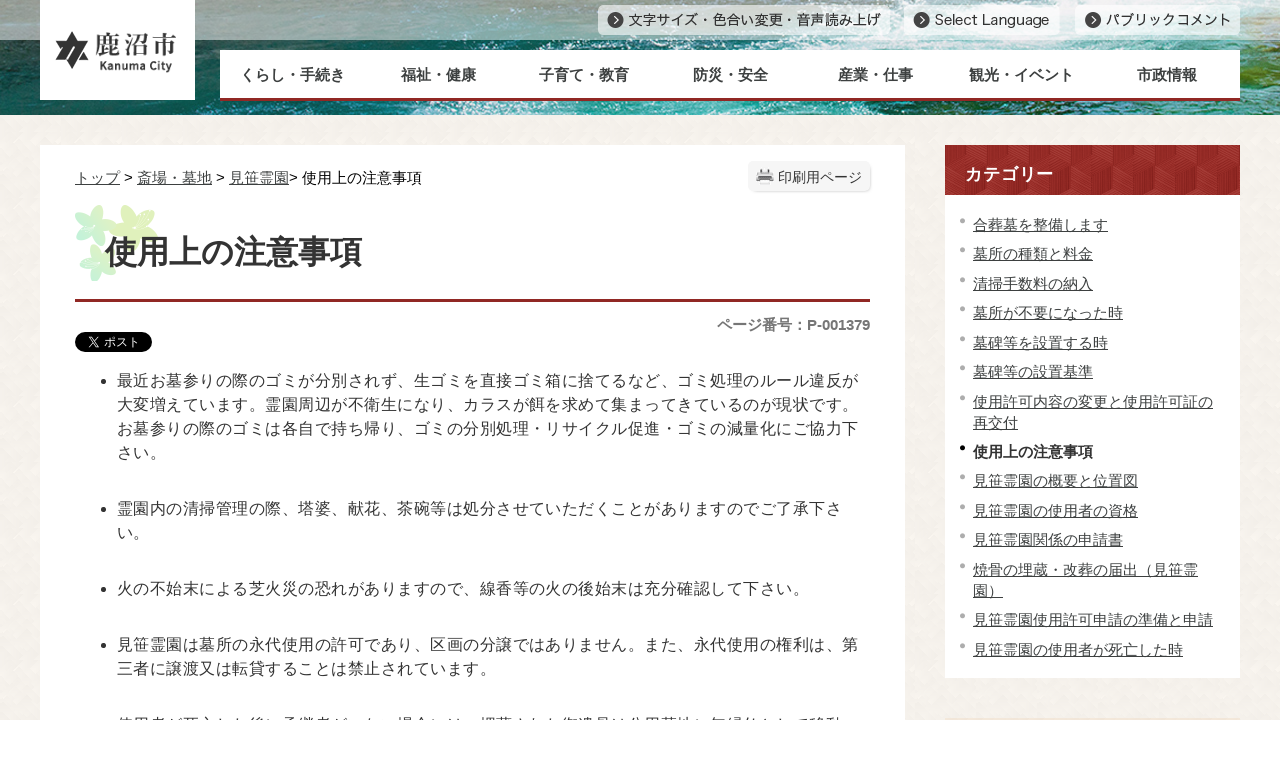

--- FILE ---
content_type: text/html
request_url: https://www.city.kanuma.tochigi.jp/0104/info-0000001379-1.html
body_size: 45775
content:
<!DOCTYPE html>
<html lang="ja">
<head prefix="og: http://ogp.me/ns# fb: http://ogp.me/ns/fb# article: http://ogp.me/ns/article#">
<meta http-equiv="Content-Type" content="text/html;charset=UTF-8">
<!-- Global site tag (gtag.js) - Google Analytics --><script async src="https://www.googletagmanager.com/gtag/js?id=G-QPZHRQKXH4"></script><script>
  window.dataLayer = window.dataLayer || [];
  function gtag(){dataLayer.push(arguments);}
  gtag('js', new Date());

  gtag('config', 'G-QPZHRQKXH4');
</script>
<meta http-equiv="X-UA-Compatible" content="IE=edge">
<meta name="format-detection" content="telephone=no">
<meta name="viewport" content="width=device-width,initial-scale=1.0">
<meta name="keywords" content="使用 墓所 ゴミ 管理 代理 許可 処理 永代 場合 分別">
<link rel="canonical" href="https://www.city.kanuma.tochigi.jp/0104/info-0000001379-1.html">
<meta property="og:title" content="使用上の注意事項">
<meta property="og:type" content="article">
<meta property="og:url" content="https://www.city.kanuma.tochigi.jp/0104/info-0000001379-1.html">
<meta property="og:description" content="最近お墓参りの際のゴミが分別されず、生ゴミを直接ゴミ箱に捨てるなど、ゴミ処理のルール違反が大変増えています。霊園周辺が不衛生になり、カラスが餌を求めて集まってきているのが現状です。お墓参りの際のゴミは各自で持ち帰り、ゴミの分別処理・リサイク...">
<meta name="twitter:card" content="summary">
<meta name="twitter:title" content="使用上の注意事項">
<meta name="twitter:description" content="最近お墓参りの際のゴミが分別されず、生ゴミを直接ゴミ箱に捨てるなど、ゴミ処理のルール違反が大変増えています。霊園周辺が不衛生になり、カラスが餌を求めて集まってきているのが現状です。お墓参りの際のゴミは各自で持ち帰り、ゴミの分別処理・リサイク...">
<meta name="twitter:image" content="https://www.city.kanuma.tochigi.jp//images/ogp_twitter_kanuma.png">
<meta name="twitter:url" content="https://www.city.kanuma.tochigi.jp/0104/info-0000001379-1.html">
<link rel="stylesheet" type="text/css" href="../css/67_kanuma_city_design/common.css">
<link rel="stylesheet" type="text/css" href="../css/67_kanuma_city_design/viewer/info.css">
<link rel="stylesheet" type="text/css" href="../css/67_kanuma_city_design/_userdesign/admin.css?ver1.03">
<link rel="stylesheet" type="text/css" href="../common/jquery/plug-in/jquery.bxslider/jquery.bxslider.css">
<link rel="stylesheet" type="text/css" href="../common/jquery/plug-in/autocomplete/jquery-autocomplete.css">
<link rel="stylesheet" type="text/css" href="../common/jquery/plug-in/jquery.remodal/remodal.css">
<link rel="stylesheet" type="text/css" href="../common/jquery/plug-in/jquery.remodal/remodal-default-theme.css">
<style> .print-off {display:none !important;} </style>
<link rel="apple-touch-icon" href="/apple-touch-icon.png" sizes="180x180">
<link rel="icon" type="image/png" href="/android-touch-icon.png" sizes="192x192">
<link rel="icon" type="image/vnd.microsoft.icon" href="/favicon.ico">
<title>使用上の注意事項 | 鹿沼市公式ホームページ</title>
</head>
<body class="BodyStyle subtop subtop1">
                <div id="fb-root"></div>
                <script async defer crossorigin="anonymous" src="https://connect.facebook.net/ja_JP/sdk.js#xfbml=1&amp;version=v19.0&amp;appId=1180461032806208" nonce="lGuX95zm"></script><script>!function(d,s,id){
                var js,fjs=d.getElementsByTagName(s)[0],p=/^http:/.test(d.location)?'http':'https';
                if(!d.getElementById(id)){
                    js=d.createElement(s);
                    js.id=id;js.src=p+'://platform.twitter.com/widgets.js';
                    fjs.parentNode.insertBefore(js,fjs);
                }
            }(document, 'script', 'twitter-wjs');</script><div id="block-skip"><a id="jump-title" href="#page-title">このページの本文へ移動</a></div> 		<!--		<div class="navigation-skip">-->		<!--		</div>--><a id="top"></a>
<!-- みなさいと 8.0 2020/11/20 -->
<div class="container-fluid viewer viewer-info genre1-id-12 ">
<div class="container-wrapper">
<div class="container-box">
<div class="row section-header">
<div class="col-md-12 wrapper-header ">
<div class="row ">
<div class="col-md-6  ">
		<div class="header">
						<div class="color-changer">
				<span class="label">色合い</span>
				<a href="#" class="normal"><img src="../images/color-normal.png" alt="標準"></a>
				<a href="#" class="type1"><img src="../images/color-blue.png" alt="青"></a>
				<a href="#" class="type2"><img src="../images/color-yellow.png" alt="黄"></a>
				<a href="#" class="type3"><img src="../images/color-black.png" alt="黒"></a>
			</div>
			<div class="font-changer">
				<span class="label">文字サイズ</span>
				<a href="#" class="normal"><img src="../images/char-normal.png" alt="標準"></a>
				<a href="#" class="large"><img src="../images/char-up.png" alt="拡大"></a>
				<a href="#" class="small"><img src="../images/char-down.png" alt="縮小"></a>
			</div>
							<div class="header-image" style="">
					<h1 style="margin: 0px; padding: 0px">
						<a href="/index1.html">
															<img src="../manage/top/upload/00000_20220405_0002.png" alt="鹿沼市" title="鹿沼市"></a>
					</h1>
				</div>
								<div class="header-link">
											<a class="link-box link-box1" href="https://www4.zoomsight-sv2.jp/KANM/controller/index.html#https://www.city.kanuma.tochigi.jp/" target="_blank">
															<img src="../manage/top/upload/00000_20220405_0003.png" alt="文字サイズ・色合い・音声読み上げ" title="文字サイズ・色合い・音声読み上げ"></a>
												<a class="link-box link-box2" href="../0000/info-0000003226-1.html" target="_self">
															<img src="../manage/top/upload/00000_20220405_0004.png" alt="Select Language" title="Select Language"></a>
												<a class="link-box link-box3" href="../0464/info-0000002620-1.html" target="_self">
															<img src="../manage/top/upload/00000_20220405_0005.png" alt="パブリックコメント" title="パブリックコメント"></a>
										</div>
				
			<div class="rss">
				<a href=""><span>RSS</span></a>
			</div>
		</div>
		</div>
<div class="col-md-6  ">
		<nav class="global-nav"><div class="wrapper-nav-tab">
				<ul class="global-nav-tab">
<li>
							<a href="#" data-kind="2" target="_self">
								くらし・手続き							</a>
						</li>
												<li>
							<a href="#" data-kind="3" target="_self">
								福祉・健康							</a>
						</li>
												<li>
							<a href="#" data-kind="4" target="_self">
								子育て・教育							</a>
						</li>
												<li>
							<a href="#" data-kind="5" target="_self">
								防災・安全							</a>
						</li>
												<li>
							<a href="#" data-kind="6" target="_self">
								産業・仕事							</a>
						</li>
												<li>
							<a href="#" data-kind="7" target="_self">
								観光・イベント							</a>
						</li>
												<li>
							<a href="#" data-kind="8" target="_self">
								市政情報							</a>
						</li>
										</ul>
</div>
			<div class="wrapper-nav-tab-area">
									<div class="global-nav-tab-area global-nav-tab-area-2" aria-hidden="true" style="display: none;">
						<div class="title">
							<a href="../0000/genre-02-1.html">くらし・手続きトップ</a>
							<a href="#" class="close">閉じる</a>
						</div>
						<div class="list">
														<ul>
<li><a href="../0009/genre1-1-001.html">届出・証明</a></li>
																		<li><a href="../0010/genre1-1-001.html">税・保険・年金</a></li>
																		<li><a href="../0485/genre1-1-001.html">マイナンバー制度(社会保障・税番号制度)</a></li>
																		<li><a href="../0011/genre1-1-001.html">ごみ・環境</a></li>
																		<li><a href="../0012/genre1-1-001.html">斎場・墓地</a></li>
																		<li><a href="../0013/genre1-1-001.html">公共交通・交通機関</a></li>
																		<li><a href="../0016/genre1-1-001.html">自治会</a></li>
																		<li><a href="../0014/genre1-1-001.html">コミュニティセンター</a></li>
																		<li><a href="../0015/genre1-1-001.html">多文化共生・国際交流協会</a></li>
																		<li><a href="../0018/genre1-1-001.html">上下水道</a></li>
																		<li><a href="../0017/genre1-1-001.html">住まい・ペット</a></li>
																		<li><a href="../0019/genre1-1-001.html">相談</a></li>
																		<li><a href="../0474/genre1-1-001.html">移住サポート</a></li>
																		<li><a href="../0600/genre1-1-001.html">生活困窮</a></li>
																		<li><a href="../0682/genre1-1-001.html">市民向け講座</a></li>
																		<li><a href="../0708/genre1-1-001.html">オンライン申請</a></li>
																</ul>
</div>
					</div>
										<div class="global-nav-tab-area global-nav-tab-area-3" aria-hidden="true" style="display: none;">
						<div class="title">
							<a href="../0000/genre-03-1.html">福祉・健康トップ</a>
							<a href="#" class="close">閉じる</a>
						</div>
						<div class="list">
														<ul>
<li><a href="../0459/genre1-1-001.html">福祉のお知らせ</a></li>
																		<li><a href="../0020/genre1-1-001.html">障がい福祉</a></li>
																		<li><a href="../0021/genre1-1-001.html">高齢福祉</a></li>
																		<li><a href="../0022/genre1-1-001.html">介護</a></li>
																		<li><a href="../0571/genre1-1-001.html">生活困窮</a></li>
																		<li><a href="../0023/genre1-1-001.html">健康</a></li>
																		<li><a href="../0024/genre1-1-001.html">医療</a></li>
																		<li><a href="../0027/genre1-1-001.html">人権・男女共同参画</a></li>
																		<li><a href="../0026/genre1-1-001.html">社会福祉法人</a></li>
																</ul>
</div>
					</div>
										<div class="global-nav-tab-area global-nav-tab-area-4" aria-hidden="true" style="display: none;">
						<div class="title">
							<a href="../0000/genre-04-1.html">子育て・教育トップ</a>
							<a href="#" class="close">閉じる</a>
						</div>
						<div class="list">
														<ul>
<li><a href="../0029/genre1-1-001.html">子育て</a></li>
																		<li><a href="../0030/genre1-1-001.html">妊娠・出産</a></li>
																		<li><a href="../0031/genre1-1-001.html">学童保育</a></li>
																		<li><a href="../0032/genre1-1-001.html">幼稚園・保育園等</a></li>
																		<li><a href="../0033/genre1-1-001.html">生涯学習</a></li>
																		<li><a href="../0035/genre1-1-001.html">教育委員会</a></li>
																		<li><a href="../0036/genre1-1-001.html">小・中学校</a></li>
																		<li><a href="../0037/genre1-1-001.html">自然体験交流センター</a></li>
																		<li><a href="../0685/genre1-1-001.html">学校再編</a></li>
																</ul>
</div>
					</div>
										<div class="global-nav-tab-area global-nav-tab-area-5" aria-hidden="true" style="display: none;">
						<div class="title">
							<a href="../0000/genre-05-1.html">防災・安全トップ</a>
							<a href="#" class="close">閉じる</a>
						</div>
						<div class="list">
														<ul>
<li><a href="../0038/genre1-1-001.html">防災対策</a></li>
																		<li><a href="../0039/genre1-1-001.html">災害情報</a></li>
																		<li><a href="../0040/genre1-1-001.html">消防・救急</a></li>
																		<li><a href="../0041/genre1-1-001.html">防犯・交通安全</a></li>
																		<li><a href="../0537/genre1-1-001.html">野生鳥獣</a></li>
																</ul>
</div>
					</div>
										<div class="global-nav-tab-area global-nav-tab-area-6" aria-hidden="true" style="display: none;">
						<div class="title">
							<a href="../0000/genre-06-1.html">産業・仕事トップ</a>
							<a href="#" class="close">閉じる</a>
						</div>
						<div class="list">
														<ul>
<li><a href="../0042/genre1-1-001.html">商工業</a></li>
																		<li><a href="../0043/genre1-1-001.html">農林業</a></li>
																		<li><a href="../0044/genre1-1-001.html">農林商工連携・6次産業化</a></li>
																		<li><a href="../0046/genre1-1-001.html">企業立地</a></li>
																		<li><a href="../0045/genre1-1-001.html">入札・契約</a></li>
																		<li><a href="../0047/genre1-1-001.html">企業広告・ネーミングライツ</a></li>
																		<li><a href="../0646/genre1-1-001.html">雇用・しごと</a></li>
																</ul>
</div>
					</div>
										<div class="global-nav-tab-area global-nav-tab-area-7" aria-hidden="true" style="display: none;">
						<div class="title">
							<a href="../0000/genre-07-1.html">観光・イベントトップ</a>
							<a href="#" class="close">閉じる</a>
						</div>
						<div class="list">
														<ul>
<li><a href="../0049/genre1-1-001.html">観光</a></li>
																		<li><a href="../0050/genre1-1-001.html">スポーツ</a></li>
																		<li><a href="../0051/genre1-1-001.html">文化財</a></li>
																		<li><a href="../0052/genre1-1-001.html">鹿沼まるごと博物館</a></li>
																</ul>
</div>
					</div>
										<div class="global-nav-tab-area global-nav-tab-area-8" aria-hidden="true" style="display: none;">
						<div class="title">
							<a href="../0000/genre-08-1.html">市政情報トップ</a>
							<a href="#" class="close">閉じる</a>
						</div>
						<div class="list">
														<ul>
<li><a href="../0053/genre1-1-001.html">鹿沼市の紹介・概要</a></li>
																		<li><a href="../0054/genre1-1-001.html">市長の部屋</a></li>
																		<li><a href="../0061/genre1-1-001.html">市の計画・取り組み</a></li>
																		<li><a href="../0055/genre1-1-001.html">市議会</a></li>
																		<li><a href="../0058/genre1-1-001.html">シティプロモーション・SNS</a></li>
																		<li><a href="../0056/genre1-1-001.html">広報・広聴</a></li>
																		<li><a href="../0057/genre1-1-001.html">広報かぬま</a></li>
																		<li><a href="../0059/genre1-1-001.html">行財政・会計</a></li>
																		<li><a href="../0060/genre1-1-001.html">人事・職員採用</a></li>
																		<li><a href="../0062/genre1-1-001.html">都市計画・まちづくり</a></li>
																		<li><a href="../0490/genre1-1-001.html">水資源</a></li>
																		<li><a href="../0064/genre1-1-001.html">選挙</a></li>
																		<li><a href="../0065/genre1-1-001.html">情報公開・オープンデータ</a></li>
																		<li><a href="../0601/genre1-1-001.html">統計</a></li>
																		<li><a href="../0461/genre1-1-001.html">平和行政</a></li>
																</ul>
</div>
					</div>
								</div>
		</nav>
</div>
</div>
</div>
</div>
<div class="row section-contents">
<div class="col-md-8 wrapper-contents ">
<div class="row ">
<div class="col-md-12  ">
		<div class="part contents">
			<div class="contents-frame-top-left">
				<div class="contents-frame-top-right">
					<div class="contents-frame-top"></div>
				</div>
			</div>
			<div class="contents-frame-middle-left">
				<div class="contents-frame-middle-right">
					<div class="contents-frame-middle">
						<div class="contents-box">									<div class="print-page" data-print-mode="0">
										<a href="#">印刷用ページ</a>
									</div>
																		<div class="bread-rubbish">
<a href="../index1.html">トップ</a>

&gt; <a href="../0012/genre1-1-001.html">斎場・墓地</a>
&gt; <a href="../0104/genre2-1-001.html">見笹霊園</a>&gt; 使用上の注意事項
</div>									<div class="page-title-left">
									<div class="page-title-right">
										<div class="page-title" id="page-title">
											<h1>使用上の注意事項</h1>
										</div>
									</div>
									</div>								<span class="page-number">
									<label class="number">ページ番号：P-001379</label>
								</span>
																	<div class="sns">
										<ul>
<li class="facebook">
													<div class="fb-share-button" data-href="" data-layout="button_count" data-size="" style="display:flex"><a target="_blank" href="https://www.facebook.com/sharer/sharer.php?u=https%3A%2F%2Fdevelopers.facebook.com%2Fdocs%2Fplugins%2F&amp;src=sdkpreparse" class="fb-xfbml-parse-ignore">シェアする</a></div>
												</li>													
																									<li class="twitter"><a href="https://twitter.com/share" class="twitter-share-button" data-lang="ja">ツイート</a></li>
																						</ul>
</div>
																	<div class="info-box">
																		<div class="info-sentence">
<ul>
<li>最近お墓参りの際のゴミが分別されず、生ゴミを直接ゴミ箱に捨てるなど、ゴミ処理のルール違反が大変増えています。霊園周辺が不衛生になり、カラスが餌を求めて集まってきているのが現状です。お墓参りの際のゴミは各自で持ち帰り、ゴミの分別処理・リサイクル促進・ゴミの減量化にご協力下さい。<br>
	 </li>
	<li>霊園内の清掃管理の際、塔婆、献花、茶碗等は処分させていただくことがありますのでご了承下さい。<br>
	 </li>
	<li>火の不始末による芝火災の恐れがありますので、線香等の火の後始末は充分確認して下さい。<br>
	 </li>
	<li>見笹霊園は墓所の永代使用の許可であり、区画の分譲ではありません。また、永代使用の権利は、第三者に譲渡又は転貸することは禁止されています。<br>
	 </li>
	<li>使用者が死亡した後に承継者がいない場合には、埋蔵された御遺骨は公用墓地に無縁仏として移動し、墓所は使用許可を取り消しますのでご了承ください。<br>
	 </li>
	<li>使用者は、見笹霊園及び使用する墓所の清浄と尊厳維持に努めて下さい。<br>
	 </li>
	<li>使用者が墓所の管理ができない場合には、代理人を鹿沼市に届出の上適切な管理をして下さい。
	<ul>
<li><a href="../manage/contents/upload/65c19ffa5a05f.pdf" target="_blank"><img alt="pdf" src="/images/icons/adobe-pdf03.png">12 墓所管理に関する代理人選任（変更・解任）届(pdf 198 KB)</a></li>
	</ul>
</li>
	<li>その他ご不明な点は、生活課生活係までお問い合わせ下さい。</li>
</ul>
<div style="clear:both"></div>										<input type="hidden" id="MapInformations" value="{}">
</div>
									<br><div class="info-link">
					<div class="info-link-title">関連リンク</div>
                    <ul>
<li>
                                <a href="http://get.adobe.com/jp/reader/" target="_blank">
                                                                            <img class="banner-pdf" src="../images/spacer.gif" alt="アドビリーダーサイトへ" title="アドビリーダーサイトへ"><span class="link-message">PDFファイルをご覧いただくためには、Adobe Reader が必要です。（新しいウィンドウが開きます）</span>
                                </a>
                            </li>
                                                </ul>
</div>
													<div class="bookmark-top-info"><a href="#top">このページの先頭へ</a></div>
											<div class="info-date">
						<span class="info-published-date">掲載日 平成22年11月4日</span>
							<span class="info-updated-date">更新日 令和6年2月26日</span>
							<!--div class="info-published-date">掲載日 令和6年2月26日</div-->
		</div>
					<div class="inquiry-box">
				<div class="inquiry-title">このページについてのお問い合わせ先</div>
								<div class="inquiry-appear">
									<div class="office-unit cont-owner">
						<div class="row row-office">
							<div class="label">お問い合わせ先：</div>
							<div class="information">
								<span class="name">市民部 生活課 生活係</span>
							</div>
						</div>
						                            <div class="row row-phone_number">
                                <div class="label">住所：</div>
                                <div class="information">〒322-8601 栃木県鹿沼市今宮町1688-1（行政棟 2階）</div>
                            </div>
                            							<div class="row row-phone_number">
								<div class="label">電話：</div>
								<div class="information">
									0289-63-2122
								</div>
							</div>
														<div class="row row-fax_number">
								<div class="label">FAX：</div>
								<div class="information">0289-60-1001</div>
							</div>
														<div class="row row-mail">
								<div class="label">Mail：</div>
								<div class="mail-form-guide">(メールフォームが開きます)</div>
								<div class="mail">
																		<a class="opinion" data-id="225" href="../index.html">seikatsu@city.kanuma.lg.jp</a>
								</div>
							</div>
												</div>
									</div>
				<form class="information" name="inquiry" method="get" action="../viewer/opinion.html" target="_self">
										<input type="hidden" name="T_Id_s" value="225"><input type="hidden" name="T_IdCnt" value="1379,3"><input type="hidden" name="T_IdFaq" value=""><input type="hidden" name="idSubTop" value="1"><input type="submit" style="display: none;">
</form>
				<div class="clear"></div>
			</div>
														<div class="info-inquiry-clear"></div>
																			</div>
														</div>
					</div>
				</div>
			</div>
			<div class="contents-frame-bottom-left">
				<div class="contents-frame-bottom-right">
					<div class="contents-frame-bottom"></div>
				</div>
			</div>
		</div>
		</div>
</div>
</div>
<div class="col-md-4 wrapper-side ">
<div class="row ">
<div class="col-md-12  ">
<div class="part category-menu">
				<div class="frame-top-left">
					<div class="frame-top-right">
						<div class="frame-top">
							<h2 class="title">カテゴリー</h2>
						</div>
					</div>
				</div>
				<div class="frame-middle-left">
					<div class="frame-middle-right">
						<div class="category-menu-box"><ul>
<li><a target="_self" href="../0104/info-0000010466-1.html">合葬墓を整備します</a></li>
<li><a target="_self" href="../0104/info-0000001371-1.html">墓所の種類と料金</a></li>
<li><a target="_self" href="../0104/info-0000001370-1.html">清掃手数料の納入</a></li>
<li><a target="_self" href="../0104/info-0000001374-1.html">墓所が不要になった時</a></li>
<li><a target="_self" href="../0104/info-0000001375-1.html">墓碑等を設置する時</a></li>
<li><a target="_self" href="../0104/info-0000001378-1.html">墓碑等の設置基準</a></li>
<li><a target="_self" href="../0104/info-0000001376-1.html">使用許可内容の変更と使用許可証の再交付</a></li>
<li class="active">使用上の注意事項</li>
<li><a target="_self" href="../0104/info-0000001367-1.html">見笹霊園の概要と位置図</a></li>
<li><a target="_self" href="../0104/info-0000001369-1.html">見笹霊園の使用者の資格</a></li>
<li><a target="_self" href="../0104/info-0000001368-1.html">見笹霊園関係の申請書</a></li>
<li><a target="_self" href="../0104/info-0000001372-1.html">焼骨の埋蔵・改葬の届出（見笹霊園）</a></li>
<li><a target="_self" href="../0104/info-0000001373-1.html">見笹霊園使用許可申請の準備と申請</a></li>
<li><a target="_self" href="../0104/info-0000001377-1.html">見笹霊園の使用者が死亡した時</a></li>
</ul></div>
					</div>
				</div>
				<div class="frame-bottom-left">
					<div class="frame-bottom-right">
						<div class="frame-bottom"></div>
					</div>
				</div>
			</div>
</div>
<div class="col-md-12  ">
			<!--a id="menu-banner2"></a-->
			<div class="part menu-banner menu-banner2">
				<div class="frame-top-left">
					<div class="frame-top-right">
						<div class="frame-top">
															<h2 class="title">ライフイベント</h2>
														</div>
					</div>
				</div>
				<div class="frame-middle-left">
					<div class="frame-middle-right">
						<div class="menu-banner-box">
															<a href="../0001/genre1-1-001.html" target="_self" class="banner-idx01"><img src="../manage/top/upload/00000_20220405_0016.png" alt="出産・子育て" title="出産・子育て"></a>
																<a href="../0002/genre1-1-001.html" target="_self" class="banner-idx02"><img src="../manage/top/upload/00000_20220405_0017.png" alt="入園・入学" title="入園・入学"></a>
																<a href="../0003/genre1-1-001.html" target="_self" class="banner-idx03"><img src="../manage/top/upload/00000_20220405_0018.png" alt="結婚・離婚" title="結婚・離婚"></a>
																<a href="../0004/genre1-1-001.html" target="_self" class="banner-idx04"><img src="../manage/top/upload/00000_20220405_0019.png" alt="引っ越し" title="引っ越し"></a>
																<a href="../0005/genre1-1-001.html" target="_self" class="banner-idx05"><img src="../manage/top/upload/00000_20220405_0020.png" alt="就職・退職" title="就職・退職"></a>
																<a href="../0006/genre1-1-001.html" target="_self" class="banner-idx06"><img src="../manage/top/upload/00000_20220405_0021.png" alt="おくやみ" title="おくやみ"></a>
																<a href="../0011/genre1-1-001.html" target="_self" class="banner-idx07"><img src="../manage/top/upload/00000_20220405_0022.png" alt="ごみ・環境" title="ごみ・環境"></a>
																<a href="../0008/genre1-1-001.html" target="_self" class="banner-idx08"><img src="../manage/top/upload/00000_20220405_0023.png" alt="病気・けが" title="病気・けが"></a>
														</div>
					</div>
				</div>
				<div class="frame-bottom-left">
					<div class="frame-bottom-right">
						<div class="frame-bottom"></div>
					</div>
				</div>
			</div>
			</div>
<div class="col-md-12  ">
		<div class="part recommend recommend-recently-access">
			<div class="frame-header-left">
				<div class="frame-header-right">
					<div class="frame-header">
						<h2 class="title">最近チェックしたページ</h2>
					</div>
				</div>
			</div>
			<div class="frame-top-left">
				<div class="frame-top-right">
					<div class="frame-top"></div>
				</div>
			</div>
			<div class="frame-middle-left">
				<div class="frame-middle-right">
					<div class="recommend-box" data-list-class="view-history">
					</div>
				</div>
			</div>
			<div class="frame-bottom-left">
				<div class="frame-bottom-right">
					<div class="frame-bottom"></div>
				</div>
			</div>
		</div>
				<script>
			window.addEventListener('load', function() {
				var recent_views_name = 'recent_views1';
				var recent_views = JSON.parse(localStorage.getItem(recent_views_name));
				if (recent_views === null) {
					recent_views = [];
				}

				recent_views.reverse();

				var target_class = $('.recommend-recently-access').find('.recommend-box').data('list-class');
				var m = $('.recommend-recently-access').find('.recommend-box');

				if (m.children().length > 0) {
					return;
				}

				if (recent_views.length == 0 ||
					(recent_views.length == 1 && location.href == recent_views[0].url) ||
					(recent_views.length > 1 && typeof recent_views[0].title == 'undefined')
				) {

					var text = $("<p>", {
						text: '最近チェックしたページはありません。'
					})
					m.append(text);

				} else {
					var un_order_list = $("<ul>", {
						class: target_class,
					});
					m.append(un_order_list);
					for (var i = 0; i < recent_views.length; i++) {
						// 現在と同じページは表示しない
						if (location.href == recent_views[i].url || typeof recent_views[i].title == 'undefined' || recent_views[i].id == 1379) {
							continue;
						}

						var anchor = $('<a>', {
							href: recent_views[i].url,
							text: recent_views[i].title
						});
						var className = 'odd';
						if ((i + 1) % 2 === 0) {
							className = 'even';
						}
						var list_item = $('<li>', {
							class: 'unit unit' + i + ' ' + className,
						}).html(anchor);
						m.find('ul').append(list_item);
					}
				}
			});
		</script><script>
			window.addEventListener('load', function() {
				var recent_views_name = 'recent_views1';
				var update_recent_views = [];
				var recent_views = JSON.parse(localStorage.getItem(recent_views_name));
				var is404 = false;

									var url = location.href;
				
				if (recent_views === null) {
					recent_views = [];
				}

				var now_view = {
					id: "1379",
					title: "使用上の注意事項",
					url: url,
					time: new Date(),
				};

				if (now_view) {
					for (var i = 0; i < recent_views.length; i++) {
						var diffDay = (new Date() - new Date(recent_views[i].time)) / 1000 / 60 / 60 / 24; // 日付差分

						if (diffDay > 7) { // 7日より前は削除
							continue;
						}

						if (is404 && recent_views[i].url === now_view.url) { // 過去にアクセスしたページが404なら削除する
							continue;
						}

						if (recent_views[i].id !== now_view.id) {
							update_recent_views.push(recent_views[i]);
						}
					}
					if (!is404) {
						update_recent_views.push(now_view);
					}
				} else {
					update_recent_views = recent_views;
				}

				if (update_recent_views.length > 11) {
					update_recent_views.shift();
				}

				localStorage.setItem(recent_views_name, JSON.stringify(update_recent_views));
			});
		</script>
</div>
<div class="col-md-12  ">
<script>
	window.addEventListener('load', function() {
		$.ajax({
			type: "POST",
			url: selfPos + "viewer/_ajax/CountTrendAccess.php",
			data: {
				id: 1379,
				subTopId : 1			},
			dataType: "json",
			timeout: 3000
		});
	});
</script><div class="part recommend recommend-trend-access">
	<div class="frame-header-left">
		<div class="frame-header-right">
			<div class="frame-header">
				<h2 class="title">このページを見た人はこんなページも見ています</h2>
			</div>
		</div>
	</div>
	<div class="frame-top-left">
		<div class="frame-top-right">
			<div class="frame-top"></div>
		</div>
	</div>
	<div class="frame-middle-left">
		<div class="frame-middle-right">
			<div class="recommend-box">
			</div>
		</div>
	</div>
	<div class="frame-bottom-left">
		<div class="frame-bottom-right">
			<div class="frame-bottom"></div>
		</div>
	</div>
</div>
<script>
	window.addEventListener('load', function() {
		$('.recommend-trend-access').hide();
		var m = $('.recommend-trend-access').find('.recommend-box');

		$.ajax({
			type: "POST",
			url: selfPos + "viewer/_ajax/GetTrendPages.php",
			data: {
				id: 1379,
				subTopId : 1			},
			dataType: "json",
			success: function (data, dataType) {
				var pageList = data.pageList;
				if (data.result && pageList.length > 0) {

					var un_order_list = $("<ul>",{
						class: 'recommend-info',
					});
					m.append(un_order_list);
					for (var i=0; i < pageList.length ;i++) {
						// 現在と同じページは表示しない
						if (location.href === pageList[i].url) {
							continue;
						}

						var anchor = $('<a>', {
							href: pageList[i].url,
							text: pageList[i].title
						});
						var className = 'odd';
						if ((i + 1) % 2 === 0) {
							className = 'even';
						}
						var list_item = $('<li>', {
							class: 'unit unit' + i + ' ' + className,
						}).html(anchor);
						m.find('ul').append(list_item);
					}
					$('.recommend-trend-access').show();
				}
			},
			timeout: 3000
		});
	});
</script>
</div>
</div>
</div>
</div>
<div class="row section-pagetop">
<div class="col-md-12  ">
			<!--a id="menu-banner6"></a-->
			<div class="part menu-banner menu-banner6">
				<div class="frame-top-left">
					<div class="frame-top-right">
						<div class="frame-top">
													</div>
					</div>
				</div>
				<div class="frame-middle-left">
					<div class="frame-middle-right">
						<div class="menu-banner-box">
															<a href="#top" target="_self" class="banner-idx01"><img src="../manage/top/upload/00000_20220405_0055.png" alt="ページトップへ" title="ページトップへ"></a>
														</div>
					</div>
				</div>
				<div class="frame-bottom-left">
					<div class="frame-bottom-right">
						<div class="frame-bottom"></div>
					</div>
				</div>
			</div>
			</div>
</div>
<div class="row section-footer">
<div class="col-md-12 wrapper-footer ">
<div class="row ">
<div class="col-md-12 wrapper-ft-menu ">
<div class="row ">
<div class="col-md-12  ">
			<!--a id="menu-index5"></a-->
			<div class="part menu-index menu-index5">
								<div class="frame-middle-left">
					<div class="frame-middle-right">
						<div class="menu-index-box">
															<!--a id="menu-index5-0"></a-->
								<div class="menu-unit-style menu-unit-style-0">
									<div class="menu-unit-top-left">
										<div class="menu-unit-top-right">
											<div class="menu-unit-top"></div>
										</div>
									</div>
									<div class="menu-unit-middle-left">
										<div class="menu-unit-middle-right">
											<div class="menu-unit-middle">
												<div class="menu-level1">
													<div class="menu-title">
														<a href="../viewer/calendar-monthly.html?idSubTop=1" target="_self">															<span class="font-1">イベントカレンダー</span>
																														</a>
																												</div>
												</div>
																							</div>
										</div>
									</div>
									<div class="menu-unit-bottom-left">
										<div class="menu-unit-bottom-right">
											<div class="menu-unit-bottom"></div>
										</div>
									</div>
								</div>
																<!--a id="menu-index5-1"></a-->
								<div class="menu-unit-style menu-unit-style-1">
									<div class="menu-unit-top-left">
										<div class="menu-unit-top-right">
											<div class="menu-unit-top"></div>
										</div>
									</div>
									<div class="menu-unit-middle-left">
										<div class="menu-unit-middle-right">
											<div class="menu-unit-middle">
												<div class="menu-level1">
													<div class="menu-title">
														<a href="../0383/info-0000007787-1.html" target="_self">															<span class="font-1">鹿沼市の人口</span>
																														</a>
																												</div>
												</div>
																							</div>
										</div>
									</div>
									<div class="menu-unit-bottom-left">
										<div class="menu-unit-bottom-right">
											<div class="menu-unit-bottom"></div>
										</div>
									</div>
								</div>
																<!--a id="menu-index5-2"></a-->
								<div class="menu-unit-style menu-unit-style-2">
									<div class="menu-unit-top-left">
										<div class="menu-unit-top-right">
											<div class="menu-unit-top"></div>
										</div>
									</div>
									<div class="menu-unit-middle-left">
										<div class="menu-unit-middle-right">
											<div class="menu-unit-middle">
												<div class="menu-level1">
													<div class="menu-title">
														<a href="../0464/info-0000002620-1.html" target="_self">															<span class="font-1">パブリックコメント</span>
																														</a>
																												</div>
												</div>
																							</div>
										</div>
									</div>
									<div class="menu-unit-bottom-left">
										<div class="menu-unit-bottom-right">
											<div class="menu-unit-bottom"></div>
										</div>
									</div>
								</div>
																<!--a id="menu-index5-3"></a-->
								<div class="menu-unit-style menu-unit-style-3">
									<div class="menu-unit-top-left">
										<div class="menu-unit-top-right">
											<div class="menu-unit-top"></div>
										</div>
									</div>
									<div class="menu-unit-middle-left">
										<div class="menu-unit-middle-right">
											<div class="menu-unit-middle">
												<div class="menu-level1">
													<div class="menu-title">
														<a href="../viewer/opinion.html?idSubTop=1&amp;formId=1" target="_self">															<span class="font-1">意見・要望フォーム</span>
																														</a>
																												</div>
												</div>
																							</div>
										</div>
									</div>
									<div class="menu-unit-bottom-left">
										<div class="menu-unit-bottom-right">
											<div class="menu-unit-bottom"></div>
										</div>
									</div>
								</div>
															<div style="clear: both"></div>
						</div>
					</div>
				</div>
				<div class="frame-bottom-left">
					<div class="frame-bottom-right">
						<div class="frame-bottom"></div>
					</div>
				</div>
			</div>
			</div>
<div class="col-md-12  ">
			<!--a id="menu-index6"></a-->
			<div class="part menu-index menu-index6">
								<div class="frame-middle-left">
					<div class="frame-middle-right">
						<div class="menu-index-box">
															<!--a id="menu-index6-0"></a-->
								<div class="menu-unit-style menu-unit-style-0">
									<div class="menu-unit-top-left">
										<div class="menu-unit-top-right">
											<div class="menu-unit-top"></div>
										</div>
									</div>
									<div class="menu-unit-middle-left">
										<div class="menu-unit-middle-right">
											<div class="menu-unit-middle">
												<div class="menu-level1">
													<div class="menu-title">
														<a href="../0000/info-0000003341-1.html" target="_self">															<span class="font-1">プライバシーポリシー</span>
																														</a>
																												</div>
												</div>
																							</div>
										</div>
									</div>
									<div class="menu-unit-bottom-left">
										<div class="menu-unit-bottom-right">
											<div class="menu-unit-bottom"></div>
										</div>
									</div>
								</div>
																<!--a id="menu-index6-1"></a-->
								<div class="menu-unit-style menu-unit-style-1">
									<div class="menu-unit-top-left">
										<div class="menu-unit-top-right">
											<div class="menu-unit-top"></div>
										</div>
									</div>
									<div class="menu-unit-middle-left">
										<div class="menu-unit-middle-right">
											<div class="menu-unit-middle">
												<div class="menu-level1">
													<div class="menu-title">
														<a href="../viewer/sitemap.html?idSubTop=1" target="_self">															<span class="font-1">サイトマップ</span>
																														</a>
																												</div>
												</div>
																							</div>
										</div>
									</div>
									<div class="menu-unit-bottom-left">
										<div class="menu-unit-bottom-right">
											<div class="menu-unit-bottom"></div>
										</div>
									</div>
								</div>
																<!--a id="menu-index6-2"></a-->
								<div class="menu-unit-style menu-unit-style-2">
									<div class="menu-unit-top-left">
										<div class="menu-unit-top-right">
											<div class="menu-unit-top"></div>
										</div>
									</div>
									<div class="menu-unit-middle-left">
										<div class="menu-unit-middle-right">
											<div class="menu-unit-middle">
												<div class="menu-level1">
													<div class="menu-title">
														<a href="../0334/genre2-1-001.html" target="_self">															<span class="font-1">リンク集</span>
																														</a>
																												</div>
												</div>
																							</div>
										</div>
									</div>
									<div class="menu-unit-bottom-left">
										<div class="menu-unit-bottom-right">
											<div class="menu-unit-bottom"></div>
										</div>
									</div>
								</div>
																<!--a id="menu-index6-3"></a-->
								<div class="menu-unit-style menu-unit-style-3">
									<div class="menu-unit-top-left">
										<div class="menu-unit-top-right">
											<div class="menu-unit-top"></div>
										</div>
									</div>
									<div class="menu-unit-middle-left">
										<div class="menu-unit-middle-right">
											<div class="menu-unit-middle">
												<div class="menu-level1">
													<div class="menu-title">
														<a href="../viewer/opinion.html?idSubTop=1&amp;formId=56" target="_self">															<span class="font-1">お問い合わせ</span>
																														</a>
																												</div>
												</div>
																							</div>
										</div>
									</div>
									<div class="menu-unit-bottom-left">
										<div class="menu-unit-bottom-right">
											<div class="menu-unit-bottom"></div>
										</div>
									</div>
								</div>
															<div style="clear: both"></div>
						</div>
					</div>
				</div>
				<div class="frame-bottom-left">
					<div class="frame-bottom-right">
						<div class="frame-bottom"></div>
					</div>
				</div>
			</div>
			</div>
</div>
</div>
<div class="col-md-12  ">

		<div class="footer">
			<div class="footer-box">
								<div class="footer-sentence">
					<div class="ft-logo">鹿沼市役所</div>

<div class="wrapper-address">
<span class="ft-zip">〒322-8601</span> <span class="ft-addr">栃木県鹿沼市今宮町1688-1［</span><a href="https://goo.gl/maps/UiKY7Ma7xYd6aMJq6" target="_blank">地図</a><span class="ft-addr">］</span> <span class="ft-tel">電話: 0289-64-2111</span>
</div>

<div class="wrapper-open">
<div class="open-title">業務時間</div>

<div class="open-txt">月曜日から金曜日（祝日等を除く）午前8時30分から午後5時15分<br>
※各コミュニティセンターは午後5時まで</div>
</div>

<div class="wrapper-copyright"><span class="copyright">© 2021 Kanuma City.</span></div>
				</div>
			</div>
		</div>
		</div>
</div>
</div>
</div>
</div>
</div>
</div>
		
		<script src="../common/jquery.min.js"></script><!--[if lt IE 9]>
<script src='../common/css3-mediaqueries-js/css3-mediaqueries.js'></script>
<![endif]--><!--[if lte IE 9]>
<script src='../common/jquery-1.8.1.min.js'></script>
<![endif]--><script src="../common/bootstrap3/js/bootstrap.min.js"></script><script src="../common/jquery/plug-in/purl.js"></script><script src="../common/jquery/plug-in/jquery.cookie.js"></script><script src="../common/jquery/plug-in/jquery.color.utils.js"></script><script src="../common/jquery/plug-in/jquery.json-2.4.min.js"></script><script src="../common/jquery/plug-in/jquery.bxslider/jquery.bxslider.js"></script><script src="../common/jquery/plug-in/autocomplete/jquery-autocomplete.min.js"></script><script src="../common/js/common.min.js"></script><script src="../viewer/_js/common-lib.min.js"></script><script src="../viewer/_js/header.min.js"></script><script src="../common/common.min.js"></script><script src="../viewer/_js/print.js"></script><script src="../viewer/_js/document_counter.min.js"></script><script src="../viewer/_js/initialize_bxsliders.js"></script><script src="../css/67_kanuma_city_design/js/viewport.min.js?ver1.01"></script><script src="../css/67_kanuma_city_design/js/pagetop-bottom.min.js?ver1.00"></script><script src="../css/67_kanuma_city_design/js/page-jump.min.js?ver1.00"></script><script src="../css/67_kanuma_city_design/js/hamburgermenu-lib.min.js?ver1.00"></script><script src="../css/67_kanuma_city_design/js/mokuteki.min.js?ver1.00"></script><script src="../css/67_kanuma_city_design/js/admin.min.js?ver1.00"></script><script>
	var subtopId = 1;
		var selfPos = '../';
  var globalNaviClickMode = 0;
</script><script src="../common/jquery/plug-in/jquery.remodal/remodal.min.js"></script><script src="../viewer/_js/login.min.js"></script><script src="https://maps.google.com/maps/api/js?key=AIzaSyDghylZmE_1HqZjwiA3RzSL52UA96-I8vQ&amp;v=3.45"></script><script src="../common/js/map_google.min.js"></script><script src="../viewer/../viewer/_js/info-counter.min.js?id=1379"></script><script>
	var search_data_kind = 0;
</script><script>
	window.___gcfg = {lang: 'ja'};

	(function () {
		var po = document.createElement('script');
		po.type = 'text/javascript';
		po.async = true;
		po.src = 'https://apis.google.com/js/platform.js';
		var s = document.getElementsByTagName('script')[0];
		s.parentNode.insertBefore(po, s);
	})();
</script>
</body>
</html>


--- FILE ---
content_type: text/html
request_url: https://www.city.kanuma.tochigi.jp/viewer/_ajax/UpdateInfoCount.php
body_size: 517
content:
{"in":0,"out":1175,"cellular":61,"in_m":0,"out_m":6,"cellular_m":0,"in_d":[],"out_d":{"2":{"day":"2","access_counter":1,"cellular_counter":0},"3":{"day":"3","access_counter":1,"cellular_counter":0},"5":{"day":"5","access_counter":1,"cellular_counter":0},"7":{"day":"7","access_counter":1,"cellular_counter":0},"12":{"day":"12","access_counter":1,"cellular_counter":0},"13":{"day":"13","access_counter":1,"cellular_counter":0}},"pc":1175,"total":1236,"pc_m":6,"total_m":6,"pc_d":{"2":1,"3":1,"5":1,"7":1,"12":1,"13":1}}

--- FILE ---
content_type: text/html
request_url: https://www.city.kanuma.tochigi.jp/viewer/_ajax/GetTrendPages.php
body_size: 1246
content:
{"result":true,"pageList":[{"title":"\u898b\u7b39\u970a\u5712\u306e\u4f7f\u7528\u8005\u306e\u8cc7\u683c","url":"\/0104\/info-0000001369-1.html"},{"title":"\u5893\u6240\u306e\u7a2e\u985e\u3068\u6599\u91d1","url":"\/0104\/info-0000001371-1.html"},{"title":"\u898b\u7b39\u970a\u5712\u306e\u6982\u8981\u3068\u4f4d\u7f6e\u56f3","url":"\/0104\/info-0000001367-1.html"},{"title":"\u4f7f\u7528\u8a31\u53ef\u5185\u5bb9\u306e\u5909\u66f4\u3068\u4f7f\u7528\u8a31\u53ef\u8a3c\u306e\u518d\u4ea4\u4ed8","url":"\/0104\/info-0000001376-1.html"},{"title":"\u5893\u7891\u7b49\u306e\u8a2d\u7f6e\u57fa\u6e96","url":"\/0104\/info-0000001378-1.html"},{"title":"\u898b\u7b39\u970a\u5712\u306e\u4f7f\u7528\u8005\u304c\u6b7b\u4ea1\u3057\u305f\u6642","url":"\/0104\/info-0000001377-1.html"},{"title":"\u5893\u6240\u304c\u4e0d\u8981\u306b\u306a\u3063\u305f\u6642","url":"\/0104\/info-0000001374-1.html"},{"title":"\u713c\u9aa8\u306e\u57cb\u8535\u30fb\u6539\u846c\u306e\u5c4a\u51fa\uff08\u898b\u7b39\u970a\u5712\uff09","url":"\/0104\/info-0000001372-1.html"},{"title":"\u5893\u7891\u7b49\u3092\u8a2d\u7f6e\u3059\u308b\u6642","url":"\/0104\/info-0000001375-1.html"},{"title":"\u898b\u7b39\u970a\u5712\u4f7f\u7528\u8a31\u53ef\u7533\u8acb\u306e\u6e96\u5099\u3068\u7533\u8acb","url":"\/0104\/info-0000001373-1.html"}]}

--- FILE ---
content_type: application/javascript
request_url: https://www.city.kanuma.tochigi.jp/css/67_kanuma_city_design/js/admin.min.js?ver1.00
body_size: 2858
content:
function humbergerMenuUserCustomHTML(){$("#dropHeadMenu");var e=$(".global-nav .global-nav-tab-area .title").clone(),i=$("#dropHeadMenu").find(".list");$(e).find("img").remove(),$(e).each(function(){var e=$(this).html();e=e.replace("トップ",""),i.append("<li>"+e+"</li>")});var t=$(".section-header .header .header-link .link-box2").clone();t.length&&i.append('<li class="link">'+t.prop("outerHTML")+"</li>")}function setIsfixedResp(){var i="is-fixed",t=$(".section-header");$(window).on("load scroll ",function(){var e=$(this).scrollTop();600<window.innerWidth?100<e?t.addClass(i):t.removeClass(i):60<e?t.addClass(i):t.removeClass(i)})}function userDesign(){var e=$(".header"),i=e.find(".color-changer"),t=e.find(".font-changer"),a=(e.find(".header-link"),e.find(".link-box1"));if(e.length){if(a.length){var n=a.attr("href");void 0!==n&&-1!=n.indexOf("#accessibility")&&(n=n.replace("../",""),a.attr("href",n))}var s=a.attr("href");"#menu"!=s&&"../#menu"!=s||(e.after('<div id="accessibility-dlg" class="dynamic section-accessibility"><div class="wrapper-accessibility"><div id="accessibility-tool"></div></div></div>'),t.clone(!0).appendTo("#accessibility-tool"),i.clone(!0).appendTo("#accessibility-tool"),$("#accessibility-tool").append('<div class="changer-close"><button id="changer-close-btn"></button></div>'),$(".header .header-link .link-box1").on("click",function(){$("#accessibility-dlg").toggleClass("show")}),$("#changer-close-btn").on("click",function(){$("#accessibility-dlg").removeClass("show")}))}if($(".top-page").length){var l=$(".advertise-spot");l.length&&l.find(".adv-title").empty().prepend('<img class="img-title" src="/css/67_kanuma_city_design/images/admin/spot-ad-title.png" alt="広告" title="広告">').show()}}function fixedChecker(){var e=$(".section-header .category-search-box");e.length&&(e.find(".frame-title-left .frame-title").empty(),e.find(".keyword-box .label").empty())}function SetblandingMovingImage(){var e=0,i=($(".mainvisual .visual"),$(".mainvisual01 .visual"),$(".mainvisual02 .visual"),0);function t(){e++,i+=2,$(".image01").animate({"background-position":"-"+e+"px"},40),$(".image02").animate({"background-position":"-"+i+"px"},40)}var a=setInterval(t,50);$(".plx_ctrl-start").addClass("active"),$(".plx_ctrl-stop").click(function(){clearInterval(a),a=0,$(".plx_ctrl-stop").addClass("active"),$(".plx_ctrl-start").removeClass("active")}),$(".plx_ctrl-start").click(function(){0==a&&(a=setInterval(t,50),$(".plx_ctrl-start").addClass("active"),$(".plx_ctrl-stop").removeClass("active"))})}$(function(){var e=!1,i=0;$(window).load(function(){i=$(window).outerWidth()});fixedChecker(),userDesign(),setIsfixedResp();var t=$("#dropHeadMenu");t.myHM("init"),humbergerMenuUserCustomHTML(),t.myHM("setAccordionClass",{use:"off"}),t.myHM("disp",{switchPoint:"600"}),SetblandingMovingImage(),$(window).resize(function(){!1!==e&&clearTimeout(e),e=setTimeout(function(){$(window).width()!=i&&(setIsfixedResp(),i=$(window).outerWidth())},200)})});